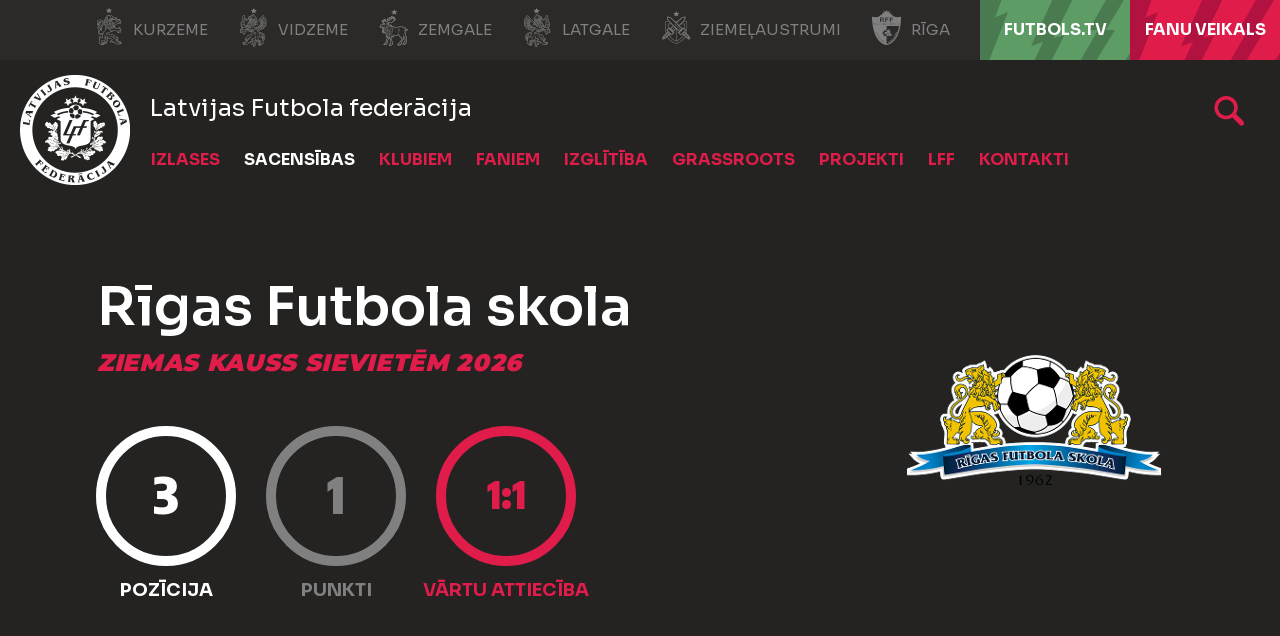

--- FILE ---
content_type: text/html; charset=utf-8
request_url: https://lff.lv/klubi/rigas-futbola-skola-11835/?pg=3&tab=fixtures
body_size: 14862
content:


<!DOCTYPE html>

<html lang="lv">
<head>
	<title>Rīgas Futbola skola - Latvijas Futbola federācija</title>
	<meta http-equiv="X-UA-Compatible" content="IE=Edge" />
	<meta charset="UTF-8" />
	<meta name="viewport" content="width=device-width, initial-scale=1" />
	<meta property="fb:pages" content="146377038724223" />
	

	

	<link rel="icon" href="/favicon-lfflv.ico" />

	<link rel="icon" type="image/png" sizes="16x16" href="/favicon-16.png" />
	<link rel="icon" type="image/png" sizes="32x32" href="/favicon-32.png" />
	<link rel="icon" type="image/png" sizes="48x48" href="/favicon-48.png" />
	<link rel="icon" type="image/png" sizes="192x192" href="/favicon-192.png" />
	<link rel="apple-touch-icon" href="/apple-touch-icon.png" />

	<!-- default CSS -->
	<link type="text/css" rel="stylesheet" href="/Static/CSS/Common/reset-min.css" />
	<link type="text/css" rel="stylesheet" href="/Static/CSS/Common/reset-init.css" />

	<!-- fonts -->
	<link href='https://fonts.googleapis.com/css?family=Sora:400,300,500,700,600,900&subset=latin-ext' rel='stylesheet' type='text/css' />
	<link href='https://fonts.googleapis.com/css?family=Encode+Sans:400,300,500,700,600,900&subset=latin-ext' rel='stylesheet' type='text/css' />
	<link href='https://fonts.googleapis.com/css?family=Encode+Sans+Semi+Condensed:500,700,600,900&subset=latin-ext' rel='stylesheet' type='text/css' />
	<link href='https://fonts.googleapis.com/css?family=Encode+Sans+Condensed:500,700,600,900&subset=latin-ext' rel='stylesheet' type='text/css' />
	<link href='https://fonts.googleapis.com/css?family=Montserrat:400,500,600,700,900&subset=latin-ext' rel='stylesheet' type='text/css' />

	<!-- generic CSS -->
	<link type="text/css" rel="stylesheet" media="screen" href="/static/css/main.min.css?v=1a2g54" />
	<link type="text/css" rel="stylesheet" media="screen" href="/static/css/common.min.css?v=1a2g54" />
	<link type="text/css" rel="stylesheet" media="screen" href="/static/css/controls.min.css?v=1a2g54" />
	<link type="text/css" rel="stylesheet" media="screen" href="/static/css/controls_headers.min.css?v=1a2g54" />
	<link type="text/css" rel="stylesheet" media="screen" href="/static/css/controls_responsive.min.css?v=1a2g54" />
	<link type="text/css" rel="stylesheet" media="screen" href="/static/css/controls_additional.min.css?v=1a2g54" />






	<!-- other CSS -->
	
	

	<link rel="stylesheet" type="text/css" href="/static/css/controls/jquery.realperson.css" />


	<!-- responsive CSS -->
	<link type="text/css" rel="stylesheet" media="screen" href="/static/css/responsive.min.css?v=1a2g54" />


	<!-- scripts -->
	<script src="//code.jquery.com/jquery-1.11.0.min.js"></script>
	<script src="/static/scripts/plugins/jquery.unobtrusive-ajax.min.js"></script>
	<script src="/static/scripts/plugins/sumoselect/jquery.sumoselect.min.js"></script>
	<link href="/static/scripts/plugins/sumoselect/sumoselect.min.css?v=1a2g54" rel="stylesheet" />
	<script src="/static/scripts/plugins/superfish/superfish.js"></script>

	<!-- fancybox -->
	<script src="/static/scripts/plugins/fancybox2/jquery.fancybox.pack.js?v=2.1.5"></script>
	<link rel="stylesheet" type="text/css" href="/static/scripts/plugins/fancybox2/jquery.fancybox.css?v=2.1.5" media="screen" />
	<link rel="stylesheet" type="text/css" href="/static/scripts/plugins/fancybox2/helpers/jquery.fancybox-buttons.css?v=1.0.5" />
	<script src="/static/scripts/plugins/fancybox2/helpers/jquery.fancybox-buttons.js?v=1.0.5"></script>
	<link rel="stylesheet" type="text/css" href="/static/scripts/plugins/fancybox2/helpers/jquery.fancybox-thumbs.css?v=1.0.7" />
	<script src="/static/scripts/plugins/fancybox2/helpers/jquery.fancybox-thumbs.js?v=1.0.7"></script>
	<script src="/static/scripts/plugins/fancybox2/helpers/jquery.fancybox-media.js?v=1.0.6"></script>






	<script src="//script.crazyegg.com/pages/scripts/0088/1914.js" async="async"></script>

	<!-- Hotjar Tracking Code for https://lff.lv -->
	<script>(function (h, o, t, j, a, r) { h.hj = h.hj || function () { (h.hj.q = h.hj.q || []).push(arguments) }; h._hjSettings = { hjid: 1437686, hjsv: 6 }; a = o.getElementsByTagName('head')[0]; r = o.createElement('script'); r.async = 1; r.src = t + h._hjSettings.hjid + j + h._hjSettings.hjsv; a.appendChild(r); })(window, document, 'https://static.hotjar.com/c/hotjar-', '.js?sv=');</script>


	<!-- Google Tag Manager -->
	<script>(function(w,d,s,l,i){w[l]=w[l]||[];w[l].push({'gtm.start':
	new Date().getTime(),event:'gtm.js'});var f=d.getElementsByTagName(s)[0],
	j=d.createElement(s),dl=l!='dataLayer'?'&l='+l:'';j.async=true;j.src=
	'https://www.googletagmanager.com/gtm.js?id='+i+dl;f.parentNode.insertBefore(j,f);
	})(window,document,'script','dataLayer','GTM-P93LB97');</script>
	<!-- End Google Tag Manager -->
</head>
<body class="">
	<!-- Google Tag Manager (noscript) -->
	<noscript><iframe src="https://www.googletagmanager.com/ns.html?id=GTM-P93LB97"
	height="0" width="0" style="display:none;visibility:hidden"></iframe></noscript>
	<!-- End Google Tag Manager (noscript) -->



	<!--<div id="covid19">
		Informācija LFF biedriem par ierobežojumiem, rekomendācijām un atbalsta iespējām ārkārtējās situācijas laikā <a href="/klubiem/covid-19/">ŠEIT</a>.
	</div>-->
	<div class="background">
		<div class="c1"></div>
		<div class="c2"></div>
		<div class="c3"></div>
	</div>
	<header>
		<div id="regions">
            <ul>
                <li><a target="_blank" href="http://kurzeme.lff.lv/" title="Kurzeme"><i></i>Kurzeme</a></li><li>
				<a target="_blank" href="https://vidzeme.lff.lv/" title="Vidzeme"><i></i>Vidzeme</a></li><li>
				<a target="_blank" href="https://zemgale.lff.lv/" title="Zemgale"><i></i>Zemgale</a></li><li>
				<a target="_blank" href="http://latgale.lff.lv/" title="Latgale"><i></i>Latgale</a></li><li>
				<a target="_blank" href="https://za.lff.lv/" title="Ziemeļaustrumi"><i></i>Ziemeļaustrumi</a></li><li>
				<a target="_blank" href="https://riga.lff.lv/" title="Rīga"><i></i>Rīga</a></li><li class="tv">
				<a target="_blank" href="https://futbols.tv/" title="FUTBOLS.TV"><i></i>FUTBOLS.TV</a></li><li class="shop">
				<a target="_blank" href="https://shop.lff.lv/" title="Fanu veikals"><i></i>Fanu veikals</a></li>
            </ul>
		</div>
		<div id="navSeparator">
<!--			<a class="strategy" target="_blank" href="/download/lff_strategija.pdf" title="Latvian Football Strategy 2017-2024">Latvian Football Strategy 2017-2024</a>
			<ul>
				<li class="kindergarten"><a href="/bernudarziem/" title="Bērnudārzu projekts">Bērnudārzu projekts</a></li><li class="bizness">
					<a href="/bizness/" title="LFF biznesa klubs">LFF biznesa klubs</a></li><li><a target="_blank" href="https://www.facebook.com/futbols" title="Facebook"></a></li><li>
					<a target="_blank" href="https://twitter.com/kajbumba" title="Twitter"></a></li><li>
					<a target="_blank" href="https://www.instagram.com/kajbumba/" title="Instagram"></a></li><li>
					<a target="_blank" href="https://www.youtube.com/user/LatvijasFutbols" title="Youtube"></a></li><li>
					<a target="_blank" href="https://www.facebook.com/sieviesufutbols" title="Sieviešu futbola Facebook"></a></li><li>
					<a target="_blank" href="https://www.instagram.com/sieviesufutbols/" title="Sieviešu futbola Instagram"></a>
				</li>
			</ul>-->			
		</div>
		<div class="sponsors">
			<ul>
				<li class="adidas"><a target="_blank" href="https://www.baltics.adidas.com/" title="Adidas"></a></li><li class="tv11"><a target="_blank" href="https://11tv.lv/" title="11tv"></a></li>
			</ul>
		</div>
        <div id="logo">
                <a href="/"><img class="logo" src="/static/images/logo02.png" alt="LFF.lv" /></a>

            <h1>Latvijas Futbola federācija</h1>
        </div>
		<div class="search">
			<a href="/arhivs/" title="Arhīvs"></a>
		</div>
		
		<nav>
			<div class="wrapInner">
				<ul>
<li id="cat94" class="dropdown"><span>Izlases</span><div class="dropdown-content"><div class="arrow"></div><div class="back"></div><div class="ulContainer"><ul><li class="subitems" id="subnav_102"><span>Nacionālā izlase</span><ul><li><a href="/izlases/nacionala-izlase/">Nacionālā izlase</a></li><li><a href="/izlases/nacionala-izlase/izlases-jaunumi/">Jaunumi</a></li><li><a href="/izlases/nacionala-izlase/statistika/">Statistika</a></li><li><a href="/izlases/nacionala-izlase/stadions/">Stadions</a></li><li><a href="/izlases/nacionala-izlase/2026-gada-fifa-pasaules-kausa-kvalifikacija/">2026. gada FIFA Pasaules kausa kvalifikācija</a></li></ul></li><li class="subitems" id="subnav_104"><span>Jaunatnes izlases</span><ul><li><a href="/izlases/jaunatnes-izlases/u-21/">U-21</a></li><li><a href="/izlases/jaunatnes-izlases/u-19/">U-19</a></li><li><a href="/izlases/jaunatnes-izlases/u-18/">U-18</a></li><li><a href="/izlases/jaunatnes-izlases/u-17/">U-17</a></li><li><a href="/izlases/jaunatnes-izlases/u-16/">U-16</a></li><li><a href="/izlases/jaunatnes-izlases/u-15/">U-15</a></li></ul></li><li class="subitems" id="subnav_103"><span>Sieviešu izlases</span><ul><li><a href="/izlases/sieviesu-izlases/nacionala-sieviesu-izlase/">Nacionālā izlase</a></li><li><a href="/izlases/sieviesu-izlases/statistika/">Statistika</a></li><li><a href="/izlases/sieviesu-izlases/u-19/">U-19</a></li><li><a href="/izlases/sieviesu-izlases/u-17/">U-17</a></li><li><a href="/izlases/sieviesu-izlases/u-15/">U-15</a></li><li><a href="/izlases/sieviesu-izlases/sieviesu-izlasu-jaunumi/">Jaunumi</a></li></ul></li><li class="subitems" id="subnav_1152"><span>Telpu futbola izlases</span><ul><li><a href="/izlases/nacionala-izlase/telpu-futbola-izlase/">Nacionālā izlase</a></li><li><a target="_blank" href="https://lff.lv/futsaleuro2026/">Futsal Euro 2026</a></li><li><a href="/izlases/telpu-futbola-izlases/statistika/">Statistika</a></li><li><a href="/izlases/telpu-futbola-izlases/sieviesu-nacionala-izlase/">Sieviešu nacionālā izlase</a></li><li><a href="/izlases/telpu-futbola-izlases/telpu-u-19-izlase/">U-19</a></li><li><a href="/izlases/telpu-futbola-izlases/telpu-izlasu-jaunumi/">Jaunumi</a></li></ul></li><li class="subitems" id="subnav_1154"><span>Citas izlases</span><ul><li><a href="/izlases/citas-izlases/pludmales-izlase/">Pludmales izlase</a></li><li><a href="/izlases/citas-izlases/uefa-regionu-kauss/">UEFA Reģionu kauss</a></li></ul></li></ul><div class="clear"></div></div></div></li><li id="cat6" class="active dropdown"><span>Sacensības</span><div class="dropdown-content"><div class="arrow"></div><div class="back"></div><div class="ulContainer"><ul><li class="subitems" id="subnav_7"><span>Vīrieši</span><ul><li><a href="/sacensibas/viriesi/jaunumi/">Jaunumi</a></li><li><a href="/sacensibas/viriesi/virsliga/">Tonybet Virslīga</a></li><li><a href="/sacensibas/viriesi/nakotnes-liga/">Nākotnes līga</a></li><li><a href="/sacensibas/viriesi/otra-liga/">Altero.lv LIIGA</a></li><li><a href="/sacensibas/viriesi/tresa-liga/">Dali Dali 3. līga</a></li><li><a href="/sacensibas/viriesi/latvijas-kauss/">Latvijas kauss</a></li><li><a href="/sacensibas/viriesi/superkauss/">Superkauss</a></li><li><a href="/sacensibas/viriesi/parspeles/">Pārspēles</a></li><li><a href="/sacensibas/viriesi/telpu-futbols/">Telpu futbols</a></li><li><a href="/sacensibas/viriesi/baltic-futsal-club-league/">Baltic Futsal Club League</a></li><li><a target="_blank" href="https://www.fta.lv/bslatvia">Pludmales futbols</a></li><li><a href="/sacensibas/viriesi/veteranu-cempionats/">Veterānu čempionāts</a></li><li><a href="/sacensibas/viriesi/turniru-registrs/">Turnīru reģistrs</a></li></ul></li><li class="subitems" id="subnav_8"><span>Sievietes</span><ul><li><a href="/sacensibas/sievietes/jaunumi/">Jaunumi</a></li><li><a href="/sacensibas/sievietes/sieviesu-futbola-liga/">LuckyBet Sieviešu līga</a></li><li><a href="/sacensibas/sievietes/sieviesu-futbola-1-liga/">Altero.lv Sieviešu 1. līga</a></li><li><a href="/sacensibas/sievietes/sieviesu-futbola-kauss/">Sieviešu futbola kauss</a></li><li><a href="/sacensibas/sievietes/bwfl/">Baltijas Sieviešu futbola līga</a></li><li><a href="/sacensibas/sievietes/sieviesu-telpu-futbola-liga/">Sieviešu telpu futbola līga</a></li><li><a href="/sacensibas/sievietes/sieviesu-telpu-futbola-1-liga/">Sieviešu telpu futbola 1. līga</a></li><li><a href="/sacensibas/sievietes/citi-turniri/">Citi turnīri</a></li><li><a href="/sacensibas/sievietes/meitenu-cempionats/">Lidl Meiteņu čempionāts</a></li><li><a href="/sacensibas/sievietes/meitenu-telpu-futbola-cempionats/">Lidl Meiteņu telpu futbola čempionāts</a></li><li><a target="_blank" href="https://lff.lv/files/documents/2176/_lff_rekomendacijas_par_meitenu_futbola_sacensibu_formatiem_un_noteikumiem_futbola_lidz_u14.pdf">Rekomendācijas meiteņu sacensībām</a></li></ul></li><li class="subitems" id="subnav_9"><span>Jaunieši</span><ul><li><a href="/sacensibas/jauniesi/jaunumi/">Jaunumi</a></li><li><a href="/sacensibas/jauniesi/akademiju-cempionats/">Sportland Akadēmiju čempionāts</a></li><li><a href="/sacensibas/jauniesi/elites-grupa/">Elites grupa</a></li><li><a href="/sacensibas/jauniesi/meistaribas-grupa/">Meistarības grupa</a></li><li><a href="/sacensibas/jauniesi/attistibas-grupa/">Attīstības grupa</a></li><li><a href="/sacensibas/jauniesi/ljfc-vesture/">LJFČ vēsture</a></li><li><a target="_blank" href="https://www.baltic-league.com/">Baltijas Jaunatnes futbola līga</a></li><li><a target="_blank" href="https://lff.lv/files/documents/2083/lff_rekomendacijas_par_zenu_futbola_sacensibu_formatiem_un_noteikumiem_futbola_lidz_u13.pdf">Rekomendācijas zēnu sacensībām</a></li></ul></li><li id="subnav_p119"><a href="/sacensibas/dokumenti/">Dokumenti</a></li><li id="subnav_p256"><a target="_blank" href="https://lff.lv/zinas/?cid=10">DK lēmumi</a></li><li id="subnav_p265"><a target="_blank" href="https://comet-support.lff.lv/">COMET Pamācības un Atbalsts</a></li></ul><div class="clear"></div></div></div></li><li id="cat101" class="dropdown"><span>Klubiem</span><div class="dropdown-content"><div class="arrow"></div><div class="back"></div><div class="ulContainer"><ul><li id="subnav_p48"><a href="/klubiem/klubu-akreditacija/">Klubu kategorizācija</a></li><li id="subnav_p44"><a href="/klubiem/licencesana/">Licencēšana</a></li><li id="subnav_p120"><a href="/infrastruktura/">Infrastruktūra</a></li><li id="subnav_p45"><a href="/klubiem/atbalsta-programmas/">Atbalsta programmas</a></li><li id="subnav_p225"><a href="/socprogramma/">Sociālās atbildības un vides ilgtspējas iniciatīvu atbalsta programma</a></li><li id="subnav_p214"><a href="/klubiem/pisii-kontrolnormativi/">Profesionālās ievirzes sporta izglītības iestādes</a></li><li id="subnav_p94"><a href="/klubiem/parejas-virsliga/">Pārejas (Virslīga)</a></li><li id="subnav_p213"><a href="/klubiem/parejas-nakotnes-liga/">Pārejas (Nākotnes līga)</a></li><li id="subnav_p47"><a target="_blank" href="https://comet.lff.lv">COMET</a></li></ul><div class="clear"></div></div></div></li><li id="cat100" class="dropdown"><span>Faniem</span><div class="dropdown-content"><div class="arrow"></div><div class="back"></div><div class="ulContainer"><ul><li id="subnav_p279"><a target="_blank" href="https://lff.lv/futsaleuro2026">Futsal EURO'26 </a></li><li id="subnav_p140"><a href="/biletes/">Biļetes</a></li><li id="subnav_p37"><a target="_blank" href="https://shop.lff.lv">Veikals</a></li><li id="subnav_p128"><a href="/faniem/11vilki/">#11vilki</a></li><li id="subnav_p133"><a href="/faniem/spelu-apmeklesanas-noteikumi/">Noteikumi</a></li></ul><div class="clear"></div></div></div></li><li id="cat99" class="dropdown"><span>Izglītība</span><div class="dropdown-content"><div class="arrow"></div><div class="back"></div><div class="ulContainer"><ul><li class="subitems" id="subnav_108"><span>Treneriem</span><ul><li><a href="/izglitiba/treneriem/treneru-izglitibas-pasakumi/">Treneru izglītības pasākumi</a></li><li><a href="/izglitiba/treneriem/pieteiksanas-sertifikatiem/">Pieteikšanās sertifikātiem</a></li><li><a href="/izglitiba/treneriem/metodiskie-materiali/">Metodiskie materiāli</a></li><li><a href="/izglitiba/treneriem/">Dokumenti treneriem</a></li><li><a href="/izglitiba/treneriem/lff-treneru-registrs/">LFF treneru reģistrs</a></li><li><a href="/izglitiba/treneriem/arvalstu-trenera-registresana/">Ārvalstu trenera reģistrēšana</a></li><li><a href="/izglitiba/treneriem/vakances/">Vakances</a></li></ul></li><li class="subitems" id="subnav_111"><span>Treneru licencēšana</span><ul><li><a href="/izglitiba/treneriem/treneru-licencesana/pro-uefa-licence/">UEFA Pro licence</a></li><li><a href="/izglitiba/treneriem/treneru-licencesana/a-uefa-licence/">UEFA A licence</a></li><li><a href="/izglitiba/treneriem/treneru-licencesana/b-uefa-licence/">UEFA B licence</a></li><li><a href="/izglitiba/treneriem/treneru-licencesana/c-uefa-licence/">UEFA C licence</a></li><li><a href="/izglitiba/treneriem/treneru-licencesana/c-lff-futsal-licence/">LFF C Futsal licence</a></li><li><a href="/izglitiba/treneriem/treneru-licencesana/a-uefa-gk-licence/">UEFA A GK licence</a></li><li><a href="/izglitiba/treneriem/treneru-licencesana/b-uefa-gk-licence/">UEFA B GK licence</a></li><li><a href="/izglitiba/treneriem/treneru-licencesana/c-lff-gk-licence/">LFF C GK licence</a></li><li><a href="/izglitiba/treneriem/treneru-licencesana/apmaksa/">Apmācību apmaksas veikšana</a></li><li><a href="/izglitiba/treneriem/treneru-licencesana/resertifikacija/">Resertifikācija</a></li><li><a href="/izglitiba/treneriem/treneru-licencesana/lff-atzinumi/">LFF atzinumi</a></li><li><a href="/izglitiba/treneriem/treneru-licencesana/treneru-izglitotajs-treneru-paligs/">Treneru izglītotājs / trenera palīgs</a></li></ul></li><li class="subitems" id="subnav_109"><span>Tiesnešiem</span><ul><li><a href="/izglitiba/tiesnesiem/tiesnesu-un-inspektoru-saraksti/">Tiesneši un inspektori</a></li><li><a href="/izglitiba/tiesnesiem/">Kā kļūt par tiesnesi?</a></li></ul></li><li class="subitems" id="subnav_110"><span>Klubiem</span><ul><li><a href="/izglitiba/lff-organizetie-kursi/">LFF organizētie kursi</a></li></ul></li><li id="subnav_p31"><a href="/izglitiba/izglitibas-zinas/">Izglītības ziņas</a></li></ul><div class="clear"></div></div></div></li><li id="cat98" class="dropdown"><span>Grassroots</span><div class="dropdown-content"><div class="arrow"></div><div class="back"></div><div class="ulContainer"><ul><li id="subnav_p227"><a target="_blank" href="https://www.playmakers.lff.lv/">UEFA Disney Playmakers</a></li><li id="subnav_p228"><a target="_blank" href="https://lff.lv/bernudarziem/">Bērnudārzu projekts</a></li><li id="subnav_p234"><a target="_blank" href="https://footfamfest.lff.lv/">FootFamFest</a></li><li id="subnav_p25"><a href="/grassroots/skolu-futbols/">Skolu futbols</a></li><li id="subnav_p263"><a href="/grassroots/fifa-sieviesu-futbola-kampana/">FIFA Sieviešu futbola kampaņa</a></li><li id="subnav_p134"><a href="/grassroots/meitenu-futbols-atgriezas-skolas/">Meiteņu futbols atgriežas skolās</a></li><li id="subnav_p169"><a href="/grassroots/adas-bumba/">Ādas bumba</a></li><li id="subnav_p175"><a href="/grassroots/seni-cup/">Seni Cup</a></li><li id="subnav_p127"><a target="_blank" href="https://www.ghetto.lv/lv/turniri/football/">Ghetto Football</a></li><li id="subnav_p238"><a target="_blank" href="https://www.fta.lv/studenti">Studentu futbols</a></li></ul><div class="clear"></div></div></div></li><li id="cat97" class="dropdown"><span>Projekti</span><div class="dropdown-content"><div class="arrow"></div><div class="back"></div><div class="ulContainer"><ul><li id="subnav_p73"><a target="_blank" href="http://www.karalaasaras.lv">Karaļa asaras</a></li><li id="subnav_p23"><a href="/projekti/futbola-akademija/">Futbola akadēmija</a></li><li id="subnav_p24"><a href="/projekti/meet-the-world-skf-cup/">SKF Meet the World</a></li><li id="subnav_p22"><a href="/projekti/brivpratigie/">Brīvprātīgie</a></li></ul><div class="clear"></div></div></div></li><li id="cat96" class="dropdown"><span>LFF</span><div class="dropdown-content"><div class="arrow"></div><div class="back"></div><div class="ulContainer"><ul><li id="subnav_p9"><a href="/par-lff/">Par LFF</a></li><li id="subnav_p250"><a href="/lff/strategija-futbols-visiem/">Futbols visiem 2030</a></li><li id="subnav_p13"><a href="/lff/valde/">Valde</a></li><li id="subnav_p14"><a href="/lff/komitejas/">Komitejas</a></li><li id="subnav_p149"><a href="/lff/darbinieki/">Darbinieki</a></li><li id="subnav_p19"><a href="/lff/lff-statuti-un-dokumenti/">LFF Statūti un dokumenti</a></li><li id="subnav_p18"><a href="/lff/finansu-parskati/">Finanšu pārskati</a></li><li id="subnav_p16"><a href="/lff/biedri/">Biedri un uzņemšana</a></li><li id="subnav_p17"><a href="/lff/kongress/">Kongress</a></li><li id="subnav_p236"><a href="/lff/eiropas-savienibas-fondi/">Eiropas Savienības fondi</a></li><li id="subnav_p20"><a href="/lff/futbola-laureati/">Futbola laureāti</a></li><li id="subnav_p12"><a href="/lff/vesture/">Vēsture</a></li><li id="subnav_p235"><a target="_blank" href="https://vesture.lff.lv">H.T.Hols - futbola tēvs</a></li></ul><div class="clear"></div></div></div></li><li id="cat95" class="dropdown"><span>Kontakti</span><div class="dropdown-content"><div class="arrow"></div><div class="back"></div><div class="ulContainer"><ul><li id="subnav_p5"><a href="/kontakti/lff-kontakti/">LFF Kontakti</a></li><li id="subnav_p7"><a href="/kontakti/rekviziti/">Rekvizīti</a></li><li id="subnav_p229"><a target="_blank" href="https://lff.lv/bizness/biznesa-klubs/">Biznesa klubs</a></li><li id="subnav_p6"><a href="/kontakti/godigums/">Godīgums</a></li><li id="subnav_p113"><a href="/privatuma-politika/">Privātuma politika</a></li><li id="subnav_p232"><a href="/kontakti/iepirkumi/">Iepirkumi</a></li></ul><div class="clear"></div></div></div></li>				</ul>
						<a id="simple-menu" href="#"></a>
			</div>
		</nav>
	</header>
	<main>
		<div class="content  competition_23218278">
			



<div class="clubHeader club">
	<div class="background">
		<div class="c1">
			
		</div>
	</div>
	<div class="wrapInner"><h1>Rīgas Futbola skola</h1>
<h3>Ziemas kauss sievietēm 2026</h3>
<div class="logo"><img src="https://lff.lv/files/images/0000031177.png" alt="" /></div>
<ul class="info"><li><b>3</b><i>pozīcija</i></li><li><b>1</b><i>punkti</i></li><li><b>1:1</b><i>vārtu attiecība</i></li></ul>
</div>
</div>
<div class="pageClassic  pageDark pageCompetition pageClub">
<div class="background"><div class="c1"></div><div class="c2"></div><div class="c3"></div></div>
<div class="pageContainer">
<div class="st1  wide">
<div class="tabbedContent"><div class="tabs"><ul><li class="" data-content="tabContent_1_1"><span>Sastāvs</span></li><li class="" data-content="tabContent_1_2"><span>Tabula</span></li><li class="" data-content="tabContent_1_3"><span>Vārtu guvēji</span></li></ul><div class="tabsSelect"><select id="selectTabContent1"><option value="tabContent_1_1">Sastāvs</option><option value="tabContent_1_2">Tabula</option><option value="tabContent_1_3">Vārtu guvēji</option></select></div></div>		<div class="tabsContent">
			<div id="tabContent_1_1" class="">
<div class="competitionContent playerslist autoScroll" data-id="stats_playerslist_23218278__11835_"><div class="playerslist list style1">
<div class="tr th1"><div></div><div></div><div></div><div><i title="Spēļu skaits"></i></div><div><i title="Minūtes"></i></div><div><i title="Vārti"></i></div><div><i title="Dzeltenā"></i></div><div><i title="Sarkanā"></i></div></div>
<div class="tr th2"><div><span>Aizsargi</span></div><div></div><div></div><div></div><div></div><div></div><div></div><div></div></div>
<div class="tr player " data-id="30213" data-reg-id="544706"><div class="photo" data-id=""><img alt="" src="https://lff.lv/files/images_comet/e3/0/_resized/e306c67fcd4cd1d8b9e7514fcba9ee50c120330c_140_0.jpg" /></div><div class="playerData"><span class="name">Kristīna Cauņa</span><span class="description"><span>Dzimšanas datums: 04.06.1988.</span><span class="sep"></span><span>Spēlētāja statuss: Amatieris (FSS)</span></span></div><div><img src="/static/images/flags/Latvia.png" alt="Pilsonība: Latvija" /></div><div><i></i><span class="nodata">-</span></div><div><i></i><span class="nodata">-</span></div><div><i></i><span class="nodata">-</span></div><div><i></i><span class="nodata">-</span></div><div><i></i><span class="nodata">-</span></div></div>
<div class="tr player even" data-id="27444" data-reg-id="546505"><div class="photo" data-id="25367"><img alt="" src="https://lff.lv/files/images_comet/41/d/_resized/41db1701bdeb8151d3af0a4cdff3290cfe637c86_140_0.png" /></div><div class="playerData"><span class="name">Darja Fiošina</span><span class="description"><span>Dzimšanas datums: 19.09.2005.</span><span class="sep"></span><span>Spēlētāja statuss:  (FSS)</span></span></div><div><img src="/static/images/flags/Latvia.png" alt="Pilsonība: Latvija" /></div><div><i></i>1</div><div><i></i>45</div><div><i></i><span class="nodata">-</span></div><div><i></i><span class="nodata">-</span></div><div><i></i><span class="nodata">-</span></div></div>
<div class="tr player " data-id="36974" data-reg-id="546277"><div class="photo" data-id="31930"><img alt="" src="https://lff.lv/files/images_comet/Person/4/_resized/36974_9417c12a-cd7d-4082-9b44-e1ac7a36773c_140_0.png" /></div><div class="playerData"><span class="name">Sandija Jansone</span><span class="description"><span>Dzimšanas datums: 12.12.2008.</span><span class="sep"></span><span>Spēlētāja statuss: Amatieris (FSS)</span></span></div><div><img src="/static/images/flags/Latvia.png" alt="Pilsonība: Latvija" /></div><div><i></i>1</div><div><i></i>45</div><div><i></i><span class="nodata">-</span></div><div><i></i><span class="nodata">-</span></div><div><i></i><span class="nodata">-</span></div></div>
<div class="tr player even" data-id="30201" data-reg-id="544705"><div class="photo" data-id=""><img alt="" src="https://lff.lv/files/images_comet/b0/5/_resized/b054422dc36c4352bd3f8597674c8b3330517c4f_140_0.png" /></div><div class="playerData"><span class="name">Angelīna Jegorova</span><span class="description"><span>Dzimšanas datums: 05.05.1996.</span><span class="sep"></span><span>Spēlētāja statuss: Amatieris (FSS)</span></span></div><div><img src="/static/images/flags/Latvia.png" alt="Pilsonība: Latvija" /></div><div><i></i>1</div><div><i></i>45</div><div><i></i><span class="nodata">-</span></div><div><i></i><span class="nodata">-</span></div><div><i></i><span class="nodata">-</span></div></div>
<div class="tr player " data-id="30076" data-reg-id="544698"><div class="photo" data-id="25583"><img alt="" src="https://lff.lv/files/images_comet/Person/4/_resized/30076_-1317013815_140_0.png" /></div><div class="playerData"><span class="name">Olga Matīsa</span><span class="description"><span>Dzimšanas datums: 15.07.1986.</span><span class="sep"></span><span>Spēlētāja statuss: Amatieris (FSS)</span></span></div><div><img src="/static/images/flags/Latvia.png" alt="Pilsonība: Latvija" /></div><div><i></i><span class="nodata">-</span></div><div><i></i><span class="nodata">-</span></div><div><i></i><span class="nodata">-</span></div><div><i></i><span class="nodata">-</span></div><div><i></i><span class="nodata">-</span></div></div>
<div class="tr player even" data-id="26564" data-reg-id="96070"><div class="photo" data-id=""><img alt="" src="https://lff.lv/files/images_comet/d6/c/_resized/d6cc114407614a0d2f5cb42c4768dcffe93410f0_140_0.jpg" /></div><div class="playerData"><span class="name">Viktorija Semjonova</span><span class="description"><span>Dzimšanas datums: 29.08.2004.</span><span class="sep"></span><span>Spēlētāja statuss: Amatieris</span></span></div><div><img src="/static/images/flags/Latvia.png" alt="Pilsonība: Latvija" /></div><div><i></i><span class="nodata">-</span></div><div><i></i><span class="nodata">-</span></div><div><i></i><span class="nodata">-</span></div><div><i></i><span class="nodata">-</span></div><div><i></i><span class="nodata">-</span></div></div>

<div class="tr th2"><div><span>Pussargi</span></div><div></div><div></div><div></div><div></div><div></div><div></div><div></div></div>
<div class="tr player " data-id="31435" data-reg-id="491974"><div class="photo" data-id=""><img alt="" src="https://lff.lv/files/images_comet/48/4/_resized/484f4e51bbe56a6e5610e09ad03231e4a96cee2e_140_0.jpg" /></div><div class="playerData"><span class="name">Margarita Čehovska</span><span class="description"><span>Dzimšanas datums: 22.04.2003.</span><span class="sep"></span><span>Spēlētāja statuss: Amatieris (FSS)</span></span></div><div><img src="/static/images/flags/Latvia.png" alt="Pilsonība: Latvija" /></div><div><i></i><span class="nodata">-</span></div><div><i></i><span class="nodata">-</span></div><div><i></i><span class="nodata">-</span></div><div><i></i><span class="nodata">-</span></div><div><i></i><span class="nodata">-</span></div></div>
<div class="tr player even" data-id="36652" data-reg-id="545078"><div class="photo" data-id=""><img alt="" src="https://lff.lv/files/images_comet/dc/2/_resized/dc2b403da85f4a6a9161ab21f003e6606033d5a2_140_0.png" /></div><div class="playerData"><span class="name">Elisa Eihvalde</span><span class="description"><span>Dzimšanas datums: 05.03.2004.</span><span class="sep"></span><span>Spēlētāja statuss: </span></span></div><div><img src="/static/images/flags/Latvia.png" alt="Pilsonība: Latvija" /></div><div><i></i><span class="nodata">-</span></div><div><i></i><span class="nodata">-</span></div><div><i></i><span class="nodata">-</span></div><div><i></i><span class="nodata">-</span></div><div><i></i><span class="nodata">-</span></div></div>
<div class="tr player " data-id="17731" data-reg-id="532853"><div class="photo" data-id="24669"><img alt="" src="https://lff.lv/files/images_comet/b1/9/_resized/b19e61968a589e784d889020908ea3b82a1d166a_140_0.png" /></div><div class="playerData"><span class="name">Kristīne Giržda</span><span class="description"><span>Dzimšanas datums: 07.01.1993.</span><span class="sep"></span><span>Spēlētāja statuss: Amatieris (FSS)</span></span></div><div><img src="/static/images/flags/Latvia.png" alt="Pilsonība: Latvija" /></div><div><i></i><span class="nodata">-</span></div><div><i></i><span class="nodata">-</span></div><div><i></i><span class="nodata">-</span></div><div><i></i><span class="nodata">-</span></div><div><i></i><span class="nodata">-</span></div></div>
<div class="tr player even" data-id="57148" data-reg-id="544699"><div class="photo" data-id=""><img alt="" src="https://lff.lv/files/images_comet/c9/9/_resized/c991ea0ada1fe0c9e89b0bc131ac78cf5b8b4f99_140_0.jpg" /></div><div class="playerData"><span class="name">Darja Rižkova</span><span class="description"><span>Dzimšanas datums: 11.05.2003.</span><span class="sep"></span><span>Spēlētāja statuss: Amatieris (FSS)</span></span></div><div><img src="/static/images/flags/Latvia.png" alt="Pilsonība: Latvija" /></div><div><i></i>1</div><div><i></i>65</div><div><i></i><span class="nodata">-</span></div><div><i></i><span class="nodata">-</span></div><div><i></i><span class="nodata">-</span></div></div>
<div class="tr player " data-id="28431" data-reg-id="546237"><div class="photo" data-id="25587"><img alt="" src="https://lff.lv/files/images_comet/19/6/_resized/196770ddf04b8ea8be433cacb4c05125a3161bb9_140_0.png" /></div><div class="playerData"><span class="name">Dārta Silgale</span><span class="description"><span>Dzimšanas datums: 23.11.2004.</span><span class="sep"></span><span>Spēlētāja statuss: Amatieris (FSS)</span></span></div><div><img src="/static/images/flags/Latvia.png" alt="Pilsonība: Latvija" /></div><div><i></i>1</div><div><i></i>90</div><div><i></i><span class="nodata">-</span></div><div><i></i><span class="nodata">-</span></div><div><i></i><span class="nodata">-</span></div></div>

<div class="tr th2"><div><span>Uzbrucēji</span></div><div></div><div></div><div></div><div></div><div></div><div></div><div></div></div>
<div class="tr player " data-id="27852" data-reg-id="96037"><div class="photo" data-id=""><img alt="" src="https://lff.lv/files/images_comet/fd/1/_resized/fd1254165527890e442c065f7ccef10bab10c3ca_140_0.jpg" /></div><div class="playerData"><span class="name">Marija Kiričenko</span><span class="description"><span>Dzimšanas datums: 25.08.2004.</span><span class="sep"></span><span>Spēlētāja statuss: Amatieris (FSS)</span></span></div><div><img src="/static/images/flags/Latvia.png" alt="Pilsonība: Latvija" /></div><div><i></i><span class="nodata">-</span></div><div><i></i><span class="nodata">-</span></div><div><i></i><span class="nodata">-</span></div><div><i></i><span class="nodata">-</span></div><div><i></i><span class="nodata">-</span></div></div>
<div class="tr player even" data-id="21185" data-reg-id="520968"><div class="photo" data-id="24262"><img alt="" src="https://lff.lv/files/images_comet/b6/c/_resized/b6c2b59f5f5db560ee83aef7e5b75a301cb29af3_140_0.png" /></div><div class="playerData"><span class="name">Lana Osiņina</span><span class="description"><span>Dzimšanas datums: 05.10.2002.</span><span class="sep"></span><span>Spēlētāja statuss: Amatieris (FSS)</span></span></div><div><img src="/static/images/flags/Latvia.png" alt="Pilsonība: Latvija" /></div><div><i></i><span class="nodata">-</span></div><div><i></i><span class="nodata">-</span></div><div><i></i><span class="nodata">-</span></div><div><i></i><span class="nodata">-</span></div><div><i></i><span class="nodata">-</span></div></div>
<div class="tr player " data-id="109420" data-reg-id="544700"><div class="photo" data-id="32050"><img alt="" src="https://lff.lv/files/images_comet/43/4/_resized/434eb5555260f96f4221a7fbd2527fbdb9583e3a_140_0.png" /></div><div class="playerData"><span class="name">Elija Veilande</span><span class="description"><span>Dzimšanas datums: 06.07.2006.</span><span class="sep"></span><span>Spēlētāja statuss: Amatieris (FSS)</span></span></div><div><img src="/static/images/flags/Latvia.png" alt="Pilsonība: Latvija" /></div><div><i></i><span class="nodata">-</span></div><div><i></i><span class="nodata">-</span></div><div><i></i><span class="nodata">-</span></div><div><i></i><span class="nodata">-</span></div><div><i></i><span class="nodata">-</span></div></div>

<div class="tr th2"><div><span>Spēlētāji</span></div><div></div><div></div><div></div><div></div><div></div><div></div><div></div></div>
<div class="tr player " data-id="320398" data-reg-id="510147"><div class="photo" data-id=""><img alt="" src="https://lff.lv/files/images_comet/a7/a/_resized/a7aee20938f2eb044ad859df951daf8a4c05ac9e_140_0.jpg" /></div><div class="playerData"><span class="name">Grēta Āboliņa-Ābola</span><span class="description"><span>Dzimšanas datums: 28.06.2011.</span><span class="sep"></span><span>Spēlētāja statuss: Amatieris</span></span></div><div><img src="/static/images/flags/Latvia.png" alt="Pilsonība: Latvija" /></div><div><i></i><span class="nodata">-</span></div><div><i></i><span class="nodata">-</span></div><div><i></i><span class="nodata">-</span></div><div><i></i><span class="nodata">-</span></div><div><i></i><span class="nodata">-</span></div></div>
<div class="tr player even" data-id="58439" data-reg-id="544704"><div class="photo" data-id="32801"><img alt="" src="https://lff.lv/files/images_comet/Person/4/_resized/58439_6632017f-bdca-4d37-aaed-de0f6265a2a0_140_0.jpg" /></div><div class="playerData"><span class="name">Katrīna Ādamsone</span><span class="description"><span>Dzimšanas datums: 08.05.2011.</span><span class="sep"></span><span>Spēlētāja statuss: Amatieris</span></span></div><div><img src="/static/images/flags/Latvia.png" alt="Pilsonība: Latvija" /></div><div><i></i>1</div><div><i></i>73</div><div><i></i><span class="nodata">-</span></div><div><i></i><span class="nodata">-</span></div><div><i></i><span class="nodata">-</span></div></div>
<div class="tr player " data-id="58441" data-reg-id="544703"><div class="photo" data-id="32807"><img alt="" src="https://lff.lv/files/images_comet/Person/4/_resized/58441_237c2eb4-ebc3-49cd-8fab-8bff2e236982_140_0.jpg" /></div><div class="playerData"><span class="name">Patrīcija Ādamsone</span><span class="description"><span>Dzimšanas datums: 08.05.2011.</span><span class="sep"></span><span>Spēlētāja statuss: Amatieris</span></span></div><div><img src="/static/images/flags/Latvia.png" alt="Pilsonība: Latvija" /></div><div><i></i>1</div><div><i></i>45</div><div><i></i><span class="nodata">-</span></div><div><i></i><span class="nodata">-</span></div><div><i></i><span class="nodata">-</span></div></div>
<div class="tr player even" data-id="42520" data-reg-id="475896"><div class="photo" data-id="26026"><img alt="" src="https://lff.lv/files/images_comet/Person/4/_resized/42520_1465441324_140_0.jpg" /></div><div class="playerData"><span class="name">Valērija Frolova</span><span class="description"><span>Dzimšanas datums: 10.09.2008.</span><span class="sep"></span><span>Spēlētāja statuss: Amatieris</span></span></div><div><img src="/static/images/flags/Latvia.png" alt="Pilsonība: Latvija" /></div><div><i></i><span class="nodata">-</span></div><div><i></i><span class="nodata">-</span></div><div><i></i><span class="nodata">-</span></div><div><i></i><span class="nodata">-</span></div><div><i></i><span class="nodata">-</span></div></div>
<div class="tr player " data-id="63994" data-reg-id="494165"><div class="photo" data-id="32805"><img alt="" src="https://lff.lv/files/images_comet/44/0/_resized/4403070897b785b1fc01f782451adc795b502205_140_0.png" /></div><div class="playerData"><span class="name">Melisa Galkina</span><span class="description"><span>Dzimšanas datums: 08.01.2012.</span><span class="sep"></span><span>Spēlētāja statuss: Amatieris</span></span></div><div><img src="/static/images/flags/Latvia.png" alt="Pilsonība: Latvija" /></div><div><i></i>1</div><div><i></i>25</div><div><i></i><span class="nodata">-</span></div><div><i></i><span class="nodata">-</span></div><div><i></i><span class="nodata">-</span></div></div>
<div class="tr player even" data-id="42518" data-reg-id="494506"><div class="photo" data-id="33080"><img alt="" src="https://lff.lv/files/images_comet/Person/4/_resized/42518_-680532001_140_0.jpg" /></div><div class="playerData"><span class="name">Nikola Jeļšina</span><span class="description"><span>Dzimšanas datums: 06.08.2009.</span><span class="sep"></span><span>Spēlētāja statuss: Amatieris</span></span></div><div><img src="/static/images/flags/Latvia.png" alt="Pilsonība: Latvija" /></div><div><i></i>1</div><div><i></i>90</div><div><i></i><span class="nodata">-</span></div><div><i></i><span class="nodata">-</span></div><div><i></i><span class="nodata">-</span></div></div>
<div class="tr player " data-id="314669" data-reg-id="546236"><div class="photo" data-id="32813"><img alt="" src="https://lff.lv/files/images_comet/4d/e/_resized/4dedddc943159315c2e597f22586482deb88796f_140_0.jpg" /></div><div class="playerData"><span class="name">Zlata Lanska</span><span class="description"><span>Dzimšanas datums: 12.03.2012.</span><span class="sep"></span><span>Spēlētāja statuss: Amatieris</span></span></div><div><img src="/static/images/flags/Latvia.png" alt="Pilsonība: Latvija" /></div><div><i></i>1</div><div><i></i>90</div><div><i></i><span class="nodata">-</span></div><div><i></i><span class="nodata">-</span></div><div><i></i><span class="nodata">-</span></div></div>
<div class="tr player even" data-id="63996" data-reg-id="494167"><div class="photo" data-id="32808"><img alt="" src="https://lff.lv/files/images_comet/Person/4/_resized/63996_13157324-39ba-48d8-8ffc-38880005f756_140_0.jpg" /></div><div class="playerData"><span class="name">Patrīcija Laursone</span><span class="description"><span>Dzimšanas datums: 12.02.2011.</span><span class="sep"></span><span>Spēlētāja statuss: Amatieris</span></span></div><div><img src="/static/images/flags/Latvia.png" alt="Pilsonība: Latvija" /></div><div><i></i>1</div><div><i></i>65</div><div><i></i><span class="nodata">-</span></div><div><i></i><span class="nodata">-</span></div><div><i></i><span class="nodata">-</span></div></div>
<div class="tr player " data-id="70954" data-reg-id="495864"><div class="photo" data-id="32792"><img alt="" src="https://lff.lv/files/images_comet/Person/4/_resized/70954_5bad7332-b111-493d-b0e0-a427a63786d2_140_0.jpg" /></div><div class="playerData"><span class="name">Daria Leitāne</span><span class="description"><span>Dzimšanas datums: 06.06.2011.</span><span class="sep"></span><span>Spēlētāja statuss: Amatieris</span></span></div><div><img src="/static/images/flags/Latvia.png" alt="Pilsonība: Latvija" /></div><div><i></i>1</div><div><i></i>45</div><div><i></i><span class="nodata">-</span></div><div><i></i><span class="nodata">-</span></div><div><i></i><span class="nodata">-</span></div></div>
<div class="tr player even" data-id="64804" data-reg-id="526978"><div class="photo" data-id="32803"><img alt="" src="https://lff.lv/files/images_comet/37/a/_resized/37a0a3189cc9943e7b452688ac98e8b97f7f0001_140_0.png" /></div><div class="playerData"><span class="name">Kristīne Lindberga</span><span class="description"><span>Dzimšanas datums: 06.06.2011.</span><span class="sep"></span><span>Spēlētāja statuss: Amatieris</span></span></div><div><img src="/static/images/flags/Latvia.png" alt="Pilsonība: Latvija" /></div><div><i></i>1</div><div><i></i>45</div><div><i></i><span class="nodata">-</span></div><div><i></i><span class="nodata">-</span></div><div><i></i><span class="nodata">-</span></div></div>
<div class="tr player " data-id="69515" data-reg-id="513848"><div class="photo" data-id="32799"><img alt="" src="https://lff.lv/files/images_comet/1a/0/_resized/1a0ec0d923c657b9eafaca92a44e34032876d01c_140_0.jpg" /></div><div class="playerData"><span class="name">Jūlija Močeņova</span><span class="description"><span>Dzimšanas datums: 13.10.2012.</span><span class="sep"></span><span>Spēlētāja statuss: Amatieris</span></span></div><div><img src="/static/images/flags/Latvia.png" alt="Pilsonība: Latvija" /></div><div><i></i>1</div><div><i></i>25</div><div><i></i><span class="nodata">-</span></div><div><i></i><span class="nodata">-</span></div><div><i></i><span class="nodata">-</span></div></div>
<div class="tr player even" data-id="330544" data-reg-id="544701"><div class="photo" data-id=""><img alt="" src="https://lff.lv/files/images_comet/d2/d/_resized/d2d7922e79a51b0efe1ee12d3f5314b22538186c_140_0.jpg" /></div><div class="playerData"><span class="name">Marta Odziņa</span><span class="description"><span>Dzimšanas datums: 10.12.2011.</span><span class="sep"></span><span>Spēlētāja statuss: Amatieris</span></span></div><div><img src="/static/images/flags/Latvia.png" alt="Pilsonība: Latvija" /></div><div><i></i>1</div><div><i></i>17</div><div><i></i><span class="nodata">-</span></div><div><i></i><span class="nodata">-</span></div><div><i></i><span class="nodata">-</span></div></div>
<div class="tr player " data-id="309150" data-reg-id="494177"><div class="photo" data-id="32809"><img alt="" src="https://lff.lv/files/images_comet/c5/f/_resized/c5f34860aca8cc0bf7fab1db72ff43e28c6038a3_140_0.jpg" /></div><div class="playerData"><span class="name">Paula Pudāne</span><span class="description"><span>Dzimšanas datums: 31.03.2012.</span><span class="sep"></span><span>Spēlētāja statuss: Amatieris</span></span></div><div><img src="/static/images/flags/Latvia.png" alt="Pilsonība: Latvija" /></div><div><i></i><span class="nodata">-</span></div><div><i></i><span class="nodata">-</span></div><div><i></i><span class="nodata">-</span></div><div><i></i><span class="nodata">-</span></div><div><i></i><span class="nodata">-</span></div></div>
<div class="tr player even" data-id="313424" data-reg-id="494176"><div class="photo" data-id="32794"><img alt="" src="https://lff.lv/files/images_comet/80/6/_resized/8061cf5a94860c9a7b86b375aa743a61889c9d8f_140_0.jpg" /></div><div class="playerData"><span class="name">Emīlija Randa</span><span class="description"><span>Dzimšanas datums: 17.10.2012.</span><span class="sep"></span><span>Spēlētāja statuss: Amatieris</span></span></div><div><img src="/static/images/flags/Latvia.png" alt="Pilsonība: Latvija" /></div><div><i></i><span class="nodata">-</span></div><div><i></i><span class="nodata">-</span></div><div><i></i><span class="nodata">-</span></div><div><i></i><span class="nodata">-</span></div><div><i></i><span class="nodata">-</span></div></div>
<div class="tr player " data-id="45562" data-reg-id="546235"><div class="photo" data-id=""><img alt="" src="https://lff.lv/files/images_comet/02/1/_resized/02182bccee88da3ef8e942f4794b9ee80bd6f46a_140_0.png" /></div><div class="playerData"><span class="name">Serafima Rodina</span><span class="description"><span>Dzimšanas datums: 31.12.2010.</span><span class="sep"></span><span>Spēlētāja statuss: Amatieris</span></span></div><div><img src="/static/images/flags/Latvia.png" alt="Pilsonība: Latvija" /></div><div><i></i>1</div><div><i></i>25</div><div><i></i><span class="nodata">-</span></div><div><i></i><span class="nodata">-</span></div><div><i></i><span class="nodata">-</span></div></div>
<div class="tr player even" data-id="70541" data-reg-id="492088"><div class="photo" data-id="33083"><img alt="" src="https://lff.lv/files/images_comet/Person/4/_resized/70541_deba5bec-f523-4664-b873-c46bfb574d9e_140_0.png" /></div><div class="playerData"><span class="name">Viktorija Savuškina</span><span class="description"><span>Dzimšanas datums: 09.01.2010.</span><span class="sep"></span><span>Spēlētāja statuss: Amatieris</span></span></div><div><img src="/static/images/flags/Latvia.png" alt="Pilsonība: Latvija" /></div><div><i></i>1</div><div><i></i>45</div><div><i></i>1</div><div><i></i><span class="nodata">-</span></div><div><i></i><span class="nodata">-</span></div></div>
<div class="tr player " data-id="45433" data-reg-id="544697"><div class="photo" data-id="33077"><img alt="" src="https://lff.lv/files/images_comet/Person/4/_resized/45433_-1435148995_140_0.jpg" /></div><div class="playerData"><span class="name">Laura Suharevska</span><span class="description"><span>Dzimšanas datums: 24.03.2010.</span><span class="sep"></span><span>Spēlētāja statuss: Amatieris (FSS)</span></span></div><div><img src="/static/images/flags/Latvia.png" alt="Pilsonība: Latvija" /></div><div><i></i>1</div><div><i></i>65</div><div><i></i><span class="nodata">-</span></div><div><i></i><span class="nodata">-</span></div><div><i></i><span class="nodata">-</span></div></div>
<div class="tr player even" data-id="47508" data-reg-id="479089"><div class="photo" data-id="29085"><img alt="" src="https://lff.lv/files/images_comet/d1/5/_resized/d15c74cd8f193fb8bf0c630c68acacdef37ce525_140_0.jpg" /></div><div class="playerData"><span class="name">Dārta Šteinberga</span><span class="description"><span>Dzimšanas datums: 05.08.2005.</span><span class="sep"></span><span>Spēlētāja statuss: Amatieris</span></span></div><div><img src="/static/images/flags/Latvia.png" alt="Pilsonība: Latvija" /></div><div><i></i><span class="nodata">-</span></div><div><i></i><span class="nodata">-</span></div><div><i></i><span class="nodata">-</span></div><div><i></i><span class="nodata">-</span></div><div><i></i><span class="nodata">-</span></div></div>
<div class="tr player " data-id="64745" data-reg-id="526977"><div class="photo" data-id="32796"><img alt="" src="https://lff.lv/files/images_comet/f5/a/_resized/f5acf0250ec1c614f289e50bf8138bd7742ad155_140_0.jpg" /></div><div class="playerData"><span class="name">Gabriela Štrause</span><span class="description"><span>Dzimšanas datums: 14.09.2011.</span><span class="sep"></span><span>Spēlētāja statuss: Amatieris</span></span></div><div><img src="/static/images/flags/Latvia.png" alt="Pilsonība: Latvija" /></div><div><i></i>1</div><div><i></i>45</div><div><i></i><span class="nodata">-</span></div><div><i></i><span class="nodata">-</span></div><div><i></i><span class="nodata">-</span></div></div>
<div class="tr player even" data-id="313446" data-reg-id="494180"><div class="photo" data-id="32811"><img alt="" src="https://lff.lv/files/images_comet/92/a/_resized/92aa4620ebaa4b27e62adc81f04b3dde2d034d46_140_0.jpg" /></div><div class="playerData"><span class="name">Sofija Tukacinska</span><span class="description"><span>Dzimšanas datums: 25.07.2012.</span><span class="sep"></span><span>Spēlētāja statuss: Amatieris</span></span></div><div><img src="/static/images/flags/Latvia.png" alt="Pilsonība: Latvija" /></div><div><i></i>1</div><div><i></i><span class="nodata">-</span></div><div><i></i><span class="nodata">-</span></div><div><i></i><span class="nodata">-</span></div><div><i></i><span class="nodata">-</span></div></div>
<div class="tr player " data-id="45500" data-reg-id="494164"><div class="photo" data-id=""><img alt="" src="https://lff.lv/files/images_comet/Person/4/_resized/45500_e6533d31-4b81-4269-95cb-415f9da52f59_140_0.jpg" /></div><div class="playerData"><span class="name">Sofja Zamovska</span><span class="description"><span>Dzimšanas datums: 18.05.2011.</span><span class="sep"></span><span>Spēlētāja statuss: Amatieris</span></span></div><div><img src="/static/images/flags/Latvia.png" alt="Pilsonība: Latvija" /></div><div><i></i><span class="nodata">-</span></div><div><i></i><span class="nodata">-</span></div><div><i></i><span class="nodata">-</span></div><div><i></i><span class="nodata">-</span></div><div><i></i><span class="nodata">-</span></div></div>
<div class="tr player even" data-id="316316" data-reg-id="509482"><div class="photo" data-id=""><img alt="" src="https://lff.lv/files/images_comet/9d/1/_resized/9d1cc9dcef8bdffc218c49ec46e0e41f97e354ff_140_0.jpg" /></div><div class="playerData"><span class="name">Evelīna Ziemele</span><span class="description"><span>Dzimšanas datums: 19.01.2012.</span><span class="sep"></span><span>Spēlētāja statuss: Amatieris</span></span></div><div><img src="/static/images/flags/Latvia.png" alt="Pilsonība: Latvija" /></div><div><i></i><span class="nodata">-</span></div><div><i></i><span class="nodata">-</span></div><div><i></i><span class="nodata">-</span></div><div><i></i><span class="nodata">-</span></div><div><i></i><span class="nodata">-</span></div></div>

</div>
</div>			</div>
			<div id="tabContent_1_2" class="">
<div class="competitionTable"><div class="rankings"><div class="tr th1"><div>&nbsp;</div><div>&nbsp;</div><div>S</div><div>U</div><div>N</div><div>Z</div><div class="gr">GV</div><div class="gr2">ZV</div><div class="gr">VA</div><div>P</div><div></div></div>
<div class="tr row"><div><span>1</span></div><div><div class="logo"><img alt="" src="https://lff.lv/files/images_comet/f3/7/_resized/f3795a1f2169d805b9cbab87de1b93134a794558_110_110_withoutgrow.png" /></div><span><a href="/klubi/rfs-women-37778/?cid=23218278">RFS Women</a></span></div><div>2</div><div>2</div><div>0</div><div>0</div><div>12</div><div>0</div><div>+12</div><div>6</div><div class="form"><div class="formW"></div><div class="formW"></div></div></div>
<div class="tr row"><div><span>2</span></div><div><div class="logo"><img alt="" src="https://lff.lv/files/images/_resized/0000032375_110_110_withoutgrow.png" /></div><span><a href="/klubi/fs-metta-12386/?cid=23218278">FS METTA</a></span></div><div>2</div><div>1</div><div>1</div><div>0</div><div>13</div><div>1</div><div>+12</div><div>4</div><div class="form"><div class="formD"></div><div class="formW"></div></div></div>
<div class="tr row"><div><span>3</span></div><div><div class="logo"><img alt="" src="https://lff.lv/files/images/_resized/0000031177_110_110_withoutgrow.png" /></div><span><a href="/klubi/rigas-futbola-skola-11835/?cid=23218278">Rīgas Futbola skola</a></span></div><div>1</div><div>0</div><div>1</div><div>0</div><div>1</div><div>1</div><div>0</div><div>1</div><div class="form"><div class="formD"></div></div></div>
<div class="tr row"><div><span>4</span></div><div><div class="logo"><img alt="" src="https://lff.lv/files/images_comet/f0/8/_resized/f0875d20bdcc05ffcc4633d1efae0c024da00a8b_110_110_withoutgrow.png" /></div><span><a href="/klubi/fk-auda-11729/?cid=23218278">FK Auda</a></span></div><div>1</div><div>0</div><div>0</div><div>1</div><div>0</div><div>2</div><div>-2</div><div>0</div><div class="form"><div class="formL"></div></div></div>
<div class="tr row"><div><span>5</span></div><div><div class="logo"><img alt="" src="https://lff.lv/files/images_comet/7e/4/_resized/7e4bf2374bb74f9bf6b00dc0147297780fdca50e_110_110_withoutgrow.png" /></div><span><a href="/klubi/fs-metta-2-37100/?cid=23218278">FS Metta - 2</a></span></div><div>2</div><div>0</div><div>0</div><div>2</div><div>0</div><div>22</div><div>-22</div><div>0</div><div class="form"><div class="formL"></div><div class="formL"></div></div></div>
</div></div>			</div>
			<div id="tabContent_1_3" class="">
<div class="competitionContent goalscorers autoScroll"><div class="goalscorers"><div class="tr"><div><span>1</span></div><div><div class="photo"><img alt="" src="https://lff.lv/files/images_comet/d3/8/_resized/d382192145d2462a33d5fd0db3f83bb98bb959cb_140_0.png" /></div><span>Anastasija Vainere <span></div><div><div class="logo"><img alt="" src="https://lff.lv/files/images/_resized/0000032375_110_110_withoutgrow.png" /></div><span>FS Metta</span></div><div><span>4</span></div></div>
<div class="tr"><div><span>2</span></div><div><div class="photo"><img alt="" src="https://lff.lv/files/images_comet/d2/b/_resized/d2b1652d497e178d1ca9adabb5d0d6e7fe7ef0e7_140_0.png" /></div><span>Anastasija Čemirtāne <span></div><div><div class="logo"><img alt="" src="https://lff.lv/files/images_comet/f3/7/_resized/f3795a1f2169d805b9cbab87de1b93134a794558_110_110_withoutgrow.png" /></div><span>RFS Women</span></div><div><span>3</span></div></div>
<div class="tr"><div><span>3</span></div><div><div class="photo"><img alt="" src="https://lff.lv/files/images_comet/66/3/_resized/6631aeaea032ee47fecda954cf83b4638b8efeef_140_0.png" /></div><span>Emīlija Sofija Druviņa <span></div><div><div class="logo"><img alt="" src="https://lff.lv/files/images/_resized/0000032375_110_110_withoutgrow.png" /></div><span>FS Metta</span></div><div><span>3</span></div></div>
<div class="tr"><div><span>4</span></div><div><div class="photo"><img alt="" src="https://lff.lv/files/images_comet/d7/0/_resized/d70ace6ae03a20d8def125f48f1dff9e31e6963f_140_0.jpg" /></div><span>Amēlija Lipšāne <span></div><div><div class="logo"><img alt="" src="https://lff.lv/files/images/_resized/0000032375_110_110_withoutgrow.png" /></div><span>FS Metta</span></div><div><span>2</span></div></div>
<div class="tr"><div><span>5</span></div><div><div class="photo"><img alt="" src="https://lff.lv/files/images_comet/Person/4/_resized/54906_0cbea043-71fa-484a-ad7a-beb8625e18ef_140_0.jpg" /></div><span>Elizabete Dubinska <span></div><div><div class="logo"><img alt="" src="https://lff.lv/files/images_comet/f3/7/_resized/f3795a1f2169d805b9cbab87de1b93134a794558_110_110_withoutgrow.png" /></div><span>RFS Women</span></div><div><span>2</span></div></div>
<div class="tr"><div><span>6</span></div><div><div class="photo"><img alt="" src="https://lff.lv/files/images_comet/8c/f/_resized/8cfec79f15107545c66a2b5f25487716adf57ad2_140_0.png" /></div><span>Emīlija Ambaine <span></div><div><div class="logo"><img alt="" src="https://lff.lv/files/images/_resized/0000032375_110_110_withoutgrow.png" /></div><span>FS Metta</span></div><div><span>2</span></div></div>
<div class="tr"><div><span>7</span></div><div><div class="photo"><img alt="" src="https://lff.lv/files/images_comet/3d/b/_resized/3dba819a135b95d82d08c668cde27a9ba442d385_140_0.jpg" /></div><span>Laura Paegle <span></div><div><div class="logo"><img alt="" src="https://lff.lv/files/images_comet/f3/7/_resized/f3795a1f2169d805b9cbab87de1b93134a794558_110_110_withoutgrow.png" /></div><span>RFS Women</span></div><div><span>2</span></div></div>
<div class="tr"><div><span>8</span></div><div><div class="photo"><img alt="" src="https://lff.lv/files/images_comet/3b/9/_resized/3b99272ade9e2227241fee6d6fc8ba0e58e660d0_140_0.png" /></div><span>Alīna Ansone <span></div><div><div class="logo"><img alt="" src="https://lff.lv/files/images_comet/f3/7/_resized/f3795a1f2169d805b9cbab87de1b93134a794558_110_110_withoutgrow.png" /></div><span>RFS Women</span></div><div><span>1</span></div></div>
<div class="tr"><div><span>9</span></div><div><div class="photo"><img alt="" src="https://lff.lv/files/images_comet/b9/7/_resized/b97be64275648f743cb8c03ac7588263bafe7be5_140_0.png" /></div><span>Ance Daibe <span></div><div><div class="logo"><img alt="" src="https://lff.lv/files/images_comet/f3/7/_resized/f3795a1f2169d805b9cbab87de1b93134a794558_110_110_withoutgrow.png" /></div><span>RFS Women</span></div><div><span>1</span></div></div>
<div class="tr"><div><span>10</span></div><div><div class="photo"><img alt="" src="https://lff.lv/files/images_comet/2f/4/_resized/2f426ec12e2f9f0f84c0e27b104a988149ab2e87_140_0.png" /></div><span>Anna Hropataja <span></div><div><div class="logo"><img alt="" src="https://lff.lv/files/images_comet/f3/7/_resized/f3795a1f2169d805b9cbab87de1b93134a794558_110_110_withoutgrow.png" /></div><span>RFS Women</span></div><div><span>1</span></div></div>
<div class="tr"><div><span>11</span></div><div><div class="photo"><img alt="" src="https://lff.lv/files/images_comet/dd/6/_resized/dd6cd583d89d91e722dede0163345637c3386da5_140_0.png" /></div><span>Ērika Gricijenko <span></div><div><div class="logo"><img alt="" src="https://lff.lv/files/images_comet/f3/7/_resized/f3795a1f2169d805b9cbab87de1b93134a794558_110_110_withoutgrow.png" /></div><span>RFS Women</span></div><div><span>1</span></div></div>
<div class="tr"><div><span>12</span></div><div><div class="photo"><img alt="" src="https://lff.lv/files/images_comet/75/4/_resized/7545c75db47e5864fe7a16dcabde9dbe7e90c505_140_0.png" /></div><span>Katrīna Garanča <span></div><div><div class="logo"><img alt="" src="https://lff.lv/files/images/_resized/0000032375_110_110_withoutgrow.png" /></div><span>FS Metta</span></div><div><span>1</span></div></div>
<div class="tr"><div><span>13</span></div><div><div class="photo"><img alt="" src="https://lff.lv/files/images_comet/d8/2/_resized/d820307da55566ce618b970e38eaf55cf56fc9e2_140_0.jpg" /></div><span>Taisija Smirnova <span></div><div><div class="logo"><img alt="" src="https://lff.lv/files/images_comet/f3/7/_resized/f3795a1f2169d805b9cbab87de1b93134a794558_110_110_withoutgrow.png" /></div><span>RFS Women</span></div><div><span>1</span></div></div>
<div class="tr"><div><span>14</span></div><div><div class="photo"><img alt="" src="https://lff.lv/files/images_comet/Person/4/_resized/70541_deba5bec-f523-4664-b873-c46bfb574d9e_140_0.png" /></div><span>Viktorija Savuškina <span></div><div><div class="logo"><img alt="" src="https://lff.lv/files/images/_resized/0000031177_110_110_withoutgrow.png" /></div><span>Rīgas Futbola skola</span></div><div><span>1</span></div></div>
</div></div>			</div>
			</div></div>
</div>
<div class="st2">
</div>
<div class="clear"></div>
</div>
<div class="st3">
</div>
</div>




		</div>
	</main>
	<footer class="">
		<div class="wrapInner">
			<div class="line1">
				<div class="sponsors">
					<h2 class="style1"><span>Tehniskais sponsors</span></h2>
					<div class="row1">
						<ul>
							<li class="adidas"><a target="_blank" href="https://www.baltics.adidas.com/" title="Adidas"></a>
							</li><li class="sportland"><a target="_blank" href="https://sportland.lv/" title="Sportland"></a></li>
						</ul>
					</div>
					<h2 class="style1"><span>Sponsori</span></h2>
					<div class="row2">
						<ul>
							<li class="vplab"><a target="_blank" href="https://vplab.com/lv" title="Vplab"></a>
							</li><!--<li class="optibet"><a target="_blank" href="https://www.optibet.lv/" title="Optibet"></a>
							</li>--><li class="lidl"><a target="_blank" href="https://lidl.lv/" title="LIDL"></a>
							</li><li class="tonybet"><a target="_blank" href="https://tonybetfan.com/" title="Tonybet"></a>
							</li><li class="domina"><a target="_blank" href="https://domina-shopping.lv/" title="Domina Shopping"></a>
							</li><!--<li class="elevenlv"><a target="_blank" href="https://www.11.lv/" title="11.lv"></a></li>-->
						</ul>
						<ul>
							<li class="altero"><a target="_blank" href="https://www.altero.lv/" title="Altero"></a>
							</li><li class="dhl"><a target="_blank" href="https://www.dhl.com/lv-lv/home.html" title="DHL"></a>
							</li><li class="luckybet"><a target="_blank" href="https://luckybet.lv/" title="LuckyBet"></a>
							</li><li class="ecoflow"><a target="_blank" href="https://lv.ecoflow.com/" title="EcoFlow"></a>
							</li><li class="dalidali"><a target="_blank" href="https://www.dalidali.lv/" title="DaliDali"></a>
							</li><li class="artestate"><a target="_blank" href="http://artestate.lv/" title="ArtEstate"></a></li>
						</ul>
					</div>
					<h2 class="style1"><span>Atbalstītāji</span></h2>
					<div class="row3">
						<ul>
							<li class="mangali"><a target="_blank" href="https://www.mangali.lv/" title="Mangali.lv"></a>
							</li><li class="skinkis"><a target="_blank" href="https://skinkispetersons.lv/" title="Šķinķis Pētersons"></a>
							</li><li class="filesfm"><a target="_blank" href="https://files.fm/futbols" title="Files.fm"></a>
							</li><li class="elme"><a target="_blank" href="https://elmemesser.lv/" title="Elme Messer Gass"></a>
							</li><li class="krio"><a target="_blank" href="https://krio.lv/" title="Krio Centrs"></a></li>
						</ul>
					</div>
					<h2 class="style1"><span>Informatīvie atbalstītāji</span></h2>
					<div class="row4">
						<ul>
							<li class="ehr"><a target="_blank" href="https://www.ehrmedijugrupa.lv/" title="EHR"></a>
							</li><li class="ltv7"><a target="_blank" href="https://ltv.lsm.lv/lv/ltv7" title="LTV7"></a></li>
						</ul>
					</div>
					<h2 class="style1"><span>Mūsu draugi</span></h2>
					<div class="row5">
						<ul>
							<li class="matchwornshirt"><a target="_blank" href="https://www.matchwornshirt.com/category/latvia" title="MatchWornShirt"></a>
							</li><li class="kartestika"><a target="_blank" href="https://www.kartestika.com/?ref=340dp7KoF5rLQwF1" title="Kartestika"></a>
							</li><!--<li class="komanda"><a target="_blank" href="https://komanda.lv/" title="Komanda"></a></li>-->
						</ul>
					</div>
					<h2 class="style1"><span>Ar lepnumu izmantojam</span></h2>
					<div class="row6">
						<ul>
							<li class="comet"><a target="_blank" href="https://www.analyticom.de/products/comet/" title="Comet"></a>
							</li><li class="protrainup"><a target="_blank" href="https://protrainup.com/" title="ProTrainUp"></a>
							</li><li class="passportix"><a target="_blank" href="https://www.passportix.eu/futbols#cat=38" title="Passportix"></a></li>
						</ul>
					</div>
				</div>
				<div class="lff">
					<div class="logo">
					</div>
					<div class="about">
						LATVIJAS FUTBOLA FEDERĀCIJA<br /><br />
						Adrese: Grostonas 6B, Riga, LV-1013<br />
						Telefons: +371 28 5598 98<br />
						E-pasts: <a href="mailto:info@lff.lv">info@lff.lv</a>
					</div>
					<div class="fifauefa">
						<ul>
							<li class="fifa"></li><li class="uefa"></li><li class="lsfp"></li>
						</ul>
					</div>
				</div>
			</div>
			<div class="line2">
				<div class="copyright">
					Autortiesības 2026 &copy; Atsauce uz LFF.lv obligāta.
				</div>
				<div class="development">
					Lapas izstrāde <a href="https://auris.hr/">AURIS</a>
				</div>
			</div>
		</div>
	</footer>
	<!-- my language strings -->
	<script>
	</script>
	<!-- my scripts -->
	<script src="/static/scripts/common.js?v=1a2g54"></script>

	<script src="/static/scripts/plugins/jquery.scrollbar/jquery.scrollbar.min.js"></script>
	<link type="text/css" rel="stylesheet" media="screen" href="/static/scripts/plugins/jquery.scrollbar/jquery.scrollbar.css" />

	

	<script src="/static/scripts/pages/custom.js"></script>
	<!-- end my scripts -->
	<!-- Start cookieyes banner --> <script id="cookieyes" type="text/javascript" src="https://cdn-cookieyes.com/client_data/f4044488322be1477c322c82/script.js"></script> <!-- End cookieyes banner -->
<script async src="https://accounts.twistoo.co/storage/widgets/629db6f0d7c93224a46dbd8a857e3603af5d997c.js"></script>
</body>
</html>
